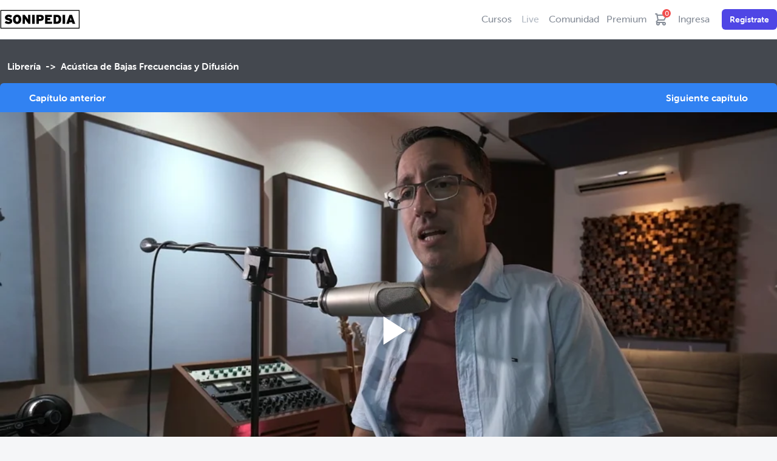

--- FILE ---
content_type: text/html; charset=utf-8
request_url: https://sonipedia.com/cursos/acustica-de-bajas-frecuencias-y-difusion/lecciones/584
body_size: 10023
content:
<!DOCTYPE html>
<html lang="es">
  <head>
  <meta name="viewport" content="width=device-width, initial-scale=1">
  <link rel="apple-touch-icon" sizes="180x180" href="/apple-touch-icon.png">
  <link rel="icon" type="image/png" sizes="32x32" href="/favicon-32x32.png">
  <link rel="icon" type="image/png" sizes="16x16" href="/favicon-16x16.png">
  <link rel="manifest" href="/site.webmanifest">

  <title>Acústica de Bajas Frecuencias y Difusión: Introducción a los Modos</title>
<meta name="description" content="En esta lección estudiamos las frecuencias graves, su impacto dentro de la reproducción del sonido de una sala e introducimos el fenómeno...">
<link rel="canonical" href="https://sonipedia.com/cursos/acustica-de-bajas-frecuencias-y-difusion/lecciones/584">
<meta property="og:title" content="Acústica de Bajas Frecuencias y Difusión: Introducción a los Modos Normales de Vibración">
<meta property="og:url" content="https://sonipedia.com/cursos/acustica-de-bajas-frecuencias-y-difusion/lecciones/584">
<meta property="og:image" content="https://d2ffzhg7z1gztw.cloudfront.net/store/course/54/cover/medium-ff43a7a2ca91b85f6bb3dec0f6aa6c32.jpg?X-Amz-Algorithm=AWS4-HMAC-SHA256&amp;X-Amz-Credential=AKIAJTONDHZ4CE64ONQA%2F20260119%2Fus-east-1%2Fs3%2Faws4_request&amp;X-Amz-Date=20260119T180342Z&amp;X-Amz-Expires=900&amp;X-Amz-SignedHeaders=host&amp;X-Amz-Signature=6eb471baf818e22b9dc53f9470a84434f5f3c3ab143d885141f855e8aa47d1ae">
<meta property="og:site_name" content="Sonipedia">
<meta property="og:locale" content="es">
<meta property="og:description" content="En esta lección estudiamos las frecuencias graves, su impacto dentro de la reproducción del sonido de una sala e introducimos el fenómeno...">
<meta property="og:type" content="website">
<meta name="twitter:title" content="Acústica de Bajas Frecuencias y Difusión: Introducción a los Modos Normales de Vibración">
<meta name="twitter:site" content="@sonipedia">
<meta name="twitter:image" content="https://d2ffzhg7z1gztw.cloudfront.net/store/course/54/cover/medium-ff43a7a2ca91b85f6bb3dec0f6aa6c32.jpg?X-Amz-Algorithm=AWS4-HMAC-SHA256&amp;X-Amz-Credential=AKIAJTONDHZ4CE64ONQA%2F20260119%2Fus-east-1%2Fs3%2Faws4_request&amp;X-Amz-Date=20260119T180342Z&amp;X-Amz-Expires=900&amp;X-Amz-SignedHeaders=host&amp;X-Amz-Signature=6eb471baf818e22b9dc53f9470a84434f5f3c3ab143d885141f855e8aa47d1ae">
<meta name="twitter:description" content="En esta lección estudiamos las frecuencias graves, su impacto dentro de la reproducción del sonido de una sala e introducimos el fenómeno...">
<meta name="twitter:creator" content="sonipedia">

  <meta name="csrf-param" content="authenticity_token" />
<meta name="csrf-token" content="2gipkwtkDeA7YckKY126j2TuWY8MjPp6VE8QBrpbd+XrMwKAKK69PQSIcKMY6iqW/EIg8hvscSRQxoRTnGMWSA==" />
  

      <script src="/packs/js/minimal_wysiwyg_froala-70d310a0b0fc4fb469c5.js" data-turbolinks-eval="false" defer="defer"></script>


  <link rel="stylesheet" href="/assets/tailwind-e2d0a175782b783ce5752415a6347a3576945021583f7b22dfe6f749320b6e48.css" media="all" data-turbo-track="reload" />
  <link rel="stylesheet" href="/assets/application-f89c7e1c6c78148bd4fe08df60389caf4c338b6f7a36e02eacc0f5795eff966b.css" media="all" data-turbo-track="reload" />
  <link rel="stylesheet" href="/packs/css/application-381c8b80.css" data-turbo-track="reload" media="screen" />
  <script src="/packs/js/application-aba630b820325c3f3724.js" data-turbo-track="reload"></script>

  <link rel="prefetch" href="https://sonipedia.com/cursos/acustica-de-bajas-frecuencias-y-difusion/lecciones/585" data-behavior="next-lesson-link">
  <link rel="prefetch" href="https://sonipedia.com/cursos/acustica-de-bajas-frecuencias-y-difusion/lecciones/583" data-behavior="prev-lesson-link">

  <script src="https://js.stripe.com/v3/" data-turbolinks-track="reload"></script>
  <meta name="stripe-key" content="pk_live_rgTGrdxc7CPPrh9yYganRlsN00R6yfrb3Z">

  <script src="https://cdn.jsdelivr.net/npm/video.js@8.10.0/dist/video.min.js"></script>
  <link href="https://cdn.jsdelivr.net/npm/video.js@8.10.0/themes@1/dist/fantasy/index.css" rel="stylesheet">
  
  <link rel="stylesheet" href="https://use.typekit.net/iqh4uez.css">
  <script src="https://unpkg.com/lucide@latest"></script>


    <script src="https://analytics.ahrefs.com/analytics.js" data-key="Csp+fA8kpNKuIbKNssKLyw" async></script>


    <!-- Facebook Pixel Code -->
<script>
  !function(f,b,e,v,n,t,s)
  {if(f.fbq)return;n=f.fbq=function(){n.callMethod?
    n.callMethod.apply(n,arguments):n.queue.push(arguments)};
    if(!f._fbq)f._fbq=n;n.push=n;n.loaded=!0;n.version='2.0';
    n.queue=[];t=b.createElement(e);t.async=!0;
    t.src=v;s=b.getElementsByTagName(e)[0];
    s.parentNode.insertBefore(t,s)}(window, document,'script',
    'https://connect.facebook.net/en_US/fbevents.js');
  fbq('init', '1059612447911773');
  fbq('track', 'PageView');
</script>
<noscript><img height="1" width="1" style="display:none"
               src="https://www.facebook.com/tr?id=1059612447911773&ev=PageView&noscript=1"
  /></noscript>
<!-- End Facebook Pixel Code -->
    <!-- Google Tag Manager -->
<script>(function(w,d,s,l,i){w[l]=w[l]||[];w[l].push({'gtm.start':
new Date().getTime(),event:'gtm.js'});var f=d.getElementsByTagName(s)[0],
j=d.createElement(s),dl=l!='dataLayer'?'&l='+l:'';j.async=true;j.src=
'https://www.googletagmanager.com/gtm.js?id='+i+dl;f.parentNode.insertBefore(j,f);
})(window,document,'script','dataLayer','GTM-W345J3R');</script>
<!-- End Google Tag Manager -->


<!-- Google Tag Manager (noscript) -->
<noscript><iframe src="https://www.googletagmanager.com/ns.html?id=GTM-W345J3R";
height="0" width="0" style="display:none;visibility:hidden"></iframe></noscript>
<!-- End Google Tag Manager (noscript) -->
    <script type="text/javascript">
(function(f,b){if(!b.__SV){var e,g,i,h;window.mixpanel=b;b._i=[];b.init=function(e,f,c){function g(a,d){var b=d.split(".");2==b.length&&(a=a[b[0]],d=b[1]);a[d]=function(){a.push([d].concat(Array.prototype.slice.call(arguments,0)))}}var a=b;"undefined"!==typeof c?a=b[c]=[]:c="mixpanel";a.people=a.people||[];a.toString=function(a){var d="mixpanel";"mixpanel"!==c&&(d+="."+c);a||(d+=" (stub)");return d};a.people.toString=function(){return a.toString(1)+".people (stub)"};i="disable time_event track track_pageview track_links track_forms track_with_groups add_group set_group remove_group register register_once alias unregister identify name_tag set_config reset opt_in_tracking opt_out_tracking has_opted_in_tracking has_opted_out_tracking clear_opt_in_out_tracking start_batch_senders people.set people.set_once people.unset people.increment people.append people.union people.track_charge people.clear_charges people.delete_user people.remove".split(" ");
for(h=0;h<i.length;h++)g(a,i[h]);var j="set set_once union unset remove delete".split(" ");a.get_group=function(){function b(c){d[c]=function(){call2_args=arguments;call2=[c].concat(Array.prototype.slice.call(call2_args,0));a.push([e,call2])}}for(var d={},e=["get_group"].concat(Array.prototype.slice.call(arguments,0)),c=0;c<j.length;c++)b(j[c]);return d};b._i.push([e,f,c])};b.__SV=1.2;e=f.createElement("script");e.type="text/javascript";e.async=!0;e.src="undefined"!==typeof MIXPANEL_CUSTOM_LIB_URL?
MIXPANEL_CUSTOM_LIB_URL:"file:"===f.location.protocol&&"//cdn.mxpnl.com/libs/mixpanel-2-latest.min.js".match(/^\/\//)?"https://cdn.mxpnl.com/libs/mixpanel-2-latest.min.js":"//cdn.mxpnl.com/libs/mixpanel-2-latest.min.js";g=f.getElementsByTagName("script")[0];g.parentNode.insertBefore(e,g)}})(document,window.mixpanel||[]);

// Enabling the debug mode flag is useful during implementation,
// but it's recommended you remove it for production
mixpanel.init('439e8296c230f18cfb9098018fe45935'); 
</script>
    
</head>
  <body class="bg-gray-100 antialiased font-base text-gray-700">
      <!-- Google Tag Manager (noscript) -->
<noscript><iframe src="https://www.googletagmanager.com/ns.html?id=GTM-W345J3R"
height="0" width="0" style="display:none;visibility:hidden"></iframe></noscript>
<!-- End Google Tag Manager (noscript) -->
    <nav class="bg-white border-b border-gray-300 relative z-10 w-full" 
      data-controller="frontend--slide-over-cart frontend--cart frontend--slideover-menu"
      data-use-click-outside-value="true"
      data-hamburger-menu-css-class="hidden"
      data-behavior="main-navbar"
      data-action="keyup@window->frontend--slide-over-cart#handleKeyUp click@window->frontend--slide-over-cart#handleWindowClick">
  <div class="max-w-screen-xl	mx-auto">
    <div class="flex justify-between h-16 w-full">
      <div class="flex w-full justify-between">
        <div class="flex-shrink-0 flex items-center pl-4 md:pl-0">
            <a alt="Logo de Sonipedia" href="/"><img class="block lg:block h-8 w-auto" alt="Sonipedia logo" src="/assets/logo-d51d4f4496420db5c46dba2c3b55e1cb03fe92f8f26fb4bed5f122f8e2008ab1.svg" /></a>
        </div>
        <div class="ml-2 mr-2 flex items-center md:hidden">

          <div class="relative mr-2 md:ml-3 md:flex-shrink-0 md:flex md:items-center cursor-pointer"
                data-action="click->frontend--slide-over-cart#togglePanel">
            <svg class="w-6 h-6 text-gray-600" fill="none" stroke="currentColor" viewBox="0 0 24 24" xmlns="http://www.w3.org/2000/svg"><path stroke-linecap="round" stroke-linejoin="round" stroke-width="2" d="M3 3h2l.4 2M7 13h10l4-8H5.4M7 13L5.4 5M7 13l-2.293 2.293c-.63.63-.184 1.707.707 1.707H17m0 0a2 2 0 100 4 2 2 0 000-4zm-8 2a2 2 0 11-4 0 2 2 0 014 0z"></path></svg>
            <div class="cart__item-count" data-behavior="main-navbar-cart-item-count">0</div>
          </div>
          <button 
              class="inline-flex ml-1 items-center justify-center p-2 rounded-md text-gray-400 hover:text-gray-500 hover:bg-gray-100 focus:outline-none focus:bg-gray-100 focus:text-gray-500 transition duration-150 ease-in-out"
              data-action="click->frontend--slideover-menu#open" 
              aria-label="Main menu" 
              aria-expanded="false">
            <svg class="block h-6 w-6 text-gray-800" xmlns="http://www.w3.org/2000/svg" fill="none" viewBox="0 0 24 24" stroke="currentColor">
              <path stroke-linecap="round" stroke-linejoin="round" stroke-width="2" d="M4 6h16M4 12h16M4 18h16" />
            </svg>
            <svg class="hidden h-6 w-6" xmlns="http://www.w3.org/2000/svg" fill="none" viewBox="0 0 24 24" stroke="currentColor">
              <path stroke-linecap="round" stroke-linejoin="round" stroke-width="2" d="M6 18L18 6M6 6l12 12" />
            </svg>
          </button>
        </div>
      </div>
      <div class="flex items-center">
        <div class="hidden md:ml-6 md:flex">
          <a class="ml-2 inline-flex items-center px-1 border-b-2 border-transparent text-md font-medium leading-5 text-gray-600 hover:text-gray-700 focus:outline-none focus:text-gray-700 focus:border-gray-300 transition duration-150 ease-in-out" href="/cursos">Cursos</a>
  <a class="ml-2 inline-flex items-center px-1 border-b-2 border-transparent text-md font-medium leading-5 text-gray-500 hover:text-gray-700 focus:outline-none focus:text-gray-700 focus:border-gray-300 transition duration-150 ease-in-out" href="/live">
    <div class="relative">
      <span>Live</span>
      <div class="absolute h-2 w-2 rounded-full bg-secondary navbar__live-ball"></div>
    </div>
  </a>

<a class="ml-2 inline-flex items-center px-1 border-b-2 border-transparent text-md font-medium leading-5 text-gray-600 hover:text-gray-700 focus:outline-none focus:text-gray-700 focus:border-gray-300 transition duration-150 ease-in-out" href="/comunidad">Comunidad</a>
<a class="ml-1 inline-flex items-center px-1 border-b-2 border-transparent text-md font-medium leading-5 text-gray-600 hover:text-gray-700 focus:outline-none focus:text-gray-700 focus:border-gray-300 transition duration-150 ease-in-out" href="/premium">Premium</a>

<div class="relative md:ml-2 md:flex-shrink-0 md:flex md:items-center cursor-pointer"
     data-action="click->frontend--slide-over-cart#togglePanel">
  <svg class="w-6 h-6 text-gray-600" fill="none" stroke="currentColor" viewBox="0 0 24 24" xmlns="http://www.w3.org/2000/svg"><path stroke-linecap="round" stroke-linejoin="round" stroke-width="2" d="M3 3h2l.4 2M7 13h10l4-8H5.4M7 13L5.4 5M7 13l-2.293 2.293c-.63.63-.184 1.707.707 1.707H17m0 0a2 2 0 100 4 2 2 0 000-4zm-8 2a2 2 0 11-4 0 2 2 0 014 0z"></path></svg>
  <div class="cart__item-count" data-behavior="main-navbar-cart-item-count">0</div>
</div>

<a class="ml-3 inline-flex items-center px-1 border-b-2 border-transparent text-md font-medium leading-5 text-gray-600 hover:text-gray-700 focus:outline-none focus:text-gray-700 focus:border-gray-300 transition duration-150 ease-in-out" href="/u/ingresa">Ingresa</a>
<a class="inline-flex items-center px-3 py-1.5 ml-4 border border-transparent text-sm font-bold leading-5 rounded-md text-lg text-white bg-indigo-600 hover:bg-indigo-500 focus:outline-none focus:border-indigo-700 focus:shadow-outline-indigo active:bg-indigo-700 transition ease-in-out duration-150" href="/u/registrate">Registrate</a>
      </div>
    </div>
  </div>
  <nav class="mobile-menu" data-frontend--slideover-menu-target="menu">
  <div class="mobile-menu__header">
    <p>Bienvenido a Sonipedia!</p>
    <i class="far fa-times cursor-pointer" data-action="click->frontend--slideover-menu#close"></i>
  </div>
    <ul class="mobile-menu__list">
      <li class="mobile-menu__item">
        <a href="/cursos">Cursos</a>
      </li>
      <li class="mobile-menu__item">
        <a href="/live">Sonipedia Live</a>
      </li>
      <li class="mobile-menu__item">
        <a href="/premium">Premium</a>
      </li>
      <li class="mobile-menu__item">
        <a href="/comunidad">Comunidad</a>
      </li>
      <li class="mobile-menu__item">
        <a href="/podcast">Momentos Sonipedia</a>
      </li> 
      <div class="mt-4">
        <li class="mobile-menu__item">
          <a href="/u/registrate">
            <div class="flex items-center justify-center px-4 py-2 bg-primary-500 text-white">
              <p>Crea una cuenta</p>
            </div>
</a>        </li>
        <li class="mobile-menu__item">
          <a href="/u/ingresa">
            <div class="flex items-center justify-center px-4 py-2 border-2 border-gray-700 text-gray-700 hover:text-gray-900 hover:border-gray-900">
              <p>Inicia sesión</p>
            </div>
</a>        </li>
      </div>
    </ul>
  <div class="mobile-menu__sign-out">
  </div>
</nav>
<div class="mobile-menu__overlay hidden" data-frontend--slideover-menu-target="overlay"></div>
  <div class="fixed inset-0 overflow-hidden z-30 hidden"
      data-behavior="cart-panel"
      data-frontend--slide-over-cart-target="panelContainer">
  <div class="absolute inset-0 overflow-hidden">
    <div class="absolute inset-0 bg-gray-800 bg-opacity-75 transition-opacity"
          data-frontend--slide-over-cart-target="overlay"
          data-transition-enter="transition ease-in-out duration-100"
          data-transition-enter-start="transform opacity-0"
          data-transition-enter-end="transform opacity-100"
          data-transition-leave="transition ease-in-out duration-100"
          data-transition-leave-start="transform opacity-100"
          data-transition-leave-end="transform opacity-0"></div>

    <section class="absolute inset-y-0 right-0 pl-10 max-w-full flex">
      <div class="w-screen max-w-md"
            data-frontend--slide-over-cart-target="panel"
            data-transition-enter="transform transition ease-in-out duration-200 sm:duration-400"
            data-transition-enter-start="translate-x-full"
            data-transition-enter-end="translate-x-0"
            data-transition-leave="transform transition ease-in-out duration-400 sm:duration-400"
            data-transition-leave-start="translate-x-0"
            data-transition-leve-end="translate-x-full">
        <div class="h-full flex flex-col space-y-6 py-4 bg-white shadow-xl overflow-y-scroll">
          <header class="px-4 sm:px-6">
            <div class="flex items-start pb-3 border-b border-gray-200 justify-between space-x-3">
              <h2 class="text-lg leading-7 font-bold text-gray-900">
                Mi carrito de compras
              </h2>
              <div class="h-7 flex items-center">
                <button aria-label="Close panel"
                        data-action="click->frontend--slide-over-cart#closePanel" 
                        class="text-gray-400 hover:text-gray-500 transition ease-in-out duration-150">
                  <svg class="h-6 w-6" xmlns="http://www.w3.org/2000/svg" fill="none" viewBox="0 0 24 24" stroke="currentColor">
                    <path stroke-linecap="round" stroke-linejoin="round" stroke-width="2" d="M6 18L18 6M6 6l12 12" />
                  </svg>
                </button>
              </div>
            </div>
          </header>
          <div class="relative flex-1 px-4 sm:px-6 overflow-x-hidden">
              <div class="px-10 mt-4 h-48">
                <img class="h-full" src="/assets/empty_cart-20b96d93140c46a64856edda131dedb6d2251006d2dadc5d67f8d49cd758c191.png" />
              </div>
              <div class="w-3/4 mx-auto mt-3">
                <p class="text-gray-800 text-center text-lg font-bold">Tu carrito está vacío</p>
                <p class="text-gray-600 text-center text-md">Explora nuestra librería de cursos para elegir el que más te guste</p>
                <a class="rounded-lg mt-3 inline-flex items-center justify-center w-full py-3 border border-transparent text-base font-medium shadow-sm text-white bg-primary-500 focus:outline-none focus:ring-2 focus:ring-offset-2" href="/cursos">Explora nuestros cursos</a>
              </div>
          </div>
        </div>
      </div>
    </section>
  </div>
</div>

<script type="text/javascript">
  var checkoutButton = document.querySelector("[data-behavior='checkout-button']");
  if(checkoutButton != null){
    checkoutButton.addEventListener("click", function(e){
      fbq('track', 'InitiateCheckout', {
        content_ids: "[]",
        content_type: 'product',
        currency: 'usd',
        num_items: "0",
        value: "0.0",
      })
    })
  }
</script>

</nav>

<script>
  window.addEventListener("turbo:load", () => {
    let navbar = document.querySelector("[data-behavior='main-navbar']");
    let navbarHeight = navbar.getBoundingClientRect().height;

    // Check if scroll position is greater than navbar height if it is then add a sticky class to the navbar
    // else remove the class
    window.addEventListener("scroll", function() {
      let scrollPos = window.scrollY;

      if (scrollPos > navbarHeight - 8) {
        navbar.classList.add("sticky");
      } else {
        navbar.classList.remove("sticky");
      }
    });
  })
</script>
    
    
    <div class="fixed inset-0 z-20 px-4 py-6 pointer-events-none sm:p-6 sm:items-start sm:justify-end">
  <div id="notifications" class="flex flex-col items-end justify-center">
  </div>
</div>
    









<div  class="relative bg-gray-800 h-auto w-100 pt-8"
      data-controller="frontend--course-player frontend--circle-progress"
      data-course-player-autoplay=""
      data-course-player-user-id=""
      data-course-player-username=""
      data-course-player-course-id="54"
      data-course-player-lesson-id="584"
      data-course-player-lesson-name="Introducción a los Modos Normales de Vibración"
      data-course-player-course-name="Acústica de Bajas Frecuencias y Difusión"
      data-course-player-course-cover-url="https://d2ffzhg7z1gztw.cloudfront.net/store/course/54/cover/medium-ff43a7a2ca91b85f6bb3dec0f6aa6c32.jpg?X-Amz-Algorithm=AWS4-HMAC-SHA256&amp;X-Amz-Credential=AKIAJTONDHZ4CE64ONQA%2F20260119%2Fus-east-1%2Fs3%2Faws4_request&amp;X-Amz-Date=20260119T180342Z&amp;X-Amz-Expires=900&amp;X-Amz-SignedHeaders=host&amp;X-Amz-Signature=6eb471baf818e22b9dc53f9470a84434f5f3c3ab143d885141f855e8aa47d1ae"
      data-course-player-lesson-completion-url="https://sonipedia.com/cursos/acustica-de-bajas-frecuencias-y-difusion/lecciones/584/completions"
      data-circle-progress-progress="0">
  <div class="max-w-screen-xl mx-auto relative">
    <ol class="breadcrumb text-white font-bold text-md pl-3 flex mb-3">
      <li><a href="/cursos">Librería</a></li>-><li><a href="/cursos/acustica-de-bajas-frecuencias-y-difusion">Acústica de Bajas Frecuencias y Difusión</a></li>
    </ol>
      <div  class="w-full py-3 px-12 rounded-tr-md rounded-tl-md mt-4" 
      style="background-color: #3182F2">
  <div class="flex justify-between">
      <ul class="w-full flex justify-between items-center">
          <a class="text-white font-bold text-underline" href="/cursos/acustica-de-bajas-frecuencias-y-difusion/lecciones/583">Capítulo anterior</a>
          <a class="text-white font-bold text-underline" href="/cursos/acustica-de-bajas-frecuencias-y-difusion/lecciones/590">Siguiente capítulo</a>
      </ul>

  </div>
</div>
        <div>
    <video poster="https://i.vimeocdn.com/video/1543006366-6cc1907f3b5d666b1f80a2dfe8893f9a11d76c8e2073c9f4c8bcb2fe865070d0-d_960x540?r=pad" class="video-js vjs-theme-fantasy" data-frontend--course-player-target="player" data-action="timeupdate-&gt;frontend--circle-progress#setProgress">
      <source src="https://player.vimeo.com/progressive_redirect/playback/768568704/rendition/1080p/file.mp4?loc=external&amp;oauth2_token_id=1439861610&amp;signature=459c9f793a440ea39a0d604633805c452541d7f05b6b2e801be158bf7252713a" type="video/mp4" />
      <p class="vjs-no-js">
        To view this video please enable JavaScript, and consider upgrading to a web browser that
        <a href="https://videojs.com/html5-video-support/" target="_blank">supports HTML5 video</a>
      </p>
</video></div>
  </div>
</div>

<div 
  class="relative bg-white max-w-screen-xl mx-auto rounded-lg shadow-md px-4 sm:px-10 pb-16 py-6 mb-12" 
  data-controller="frontend--completions"
  data-frontend--completions-url-value="https://sonipedia.com/cursos/acustica-de-bajas-frecuencias-y-difusion/lecciones/584/completions" 
  data-frontend--completions-lesson-id-value="584">
  <div class="grid grid-cols-12">
    <div class="col-span-12 sm:col-span-7">
      <div class="lesson__content">
        <div class="flex flex-col items-start justify-between pb-4">
          <h1 class="text-2xl font-bold text-gray-800">Introducción a los Modos Normales de Vibración</h1>
          <div class="flex items-center mt-1">
            <div class="flex items-center px-2 py-1 bg-green-200 rounded-full ml-2 cursor-pointer" data-action="click->frontend--completions#create">
              <i class="fas fa-check text-green-600 mr-1" data-frontend--completions-target="checkIcon"></i>
              <i class="fa-duotone fa-spinner-third fa-spin text-green-600 mr-1 hidden" data-frontend--completions-target="loadingIndicator"></i>           
              <p class="text-xs md:text-sm font-bold text-green-700" data-frontend--completions-target="buttonText">
                  Marcar como completada
              </p>
            </div>
          </div>
        </div>
        <div class="text-gray-600 text-lg">
          <p><p>En esta lección estudiamos las frecuencias graves, su impacto dentro de la reproducción del sonido de una sala e introducimos el fenómeno de los modos normales de vibración.</p><p><br></p><p>Los modos normales son el fenómeno de resonancia que existe en una sala debido a las reflexiones del sonido en baja frecuencia, debajo de 500 Hz.</p></p>
        </div>
      </div>

        

    </div>
    
    <div class="col-span-12 sm:col-span-5 px-0 sm:px-4 py-4">
      <div class="w-full mt-5 border border-gray-300 px-6 py-4 rounded-lg">
  <h3 class="text-xl font-bold text-gray-800">Instructor</h3>
  <div class="flex items-center justify-between mt-4">
    <div class="flex flex-col justify-center">
      <h4 class="text-md font-bold text-gray-700"><a href="/perfil/jorge">Jorge Rozas</a></h4>
      <p class="text-gray-600 leading-7">Músico de corazón e Ingeniero en Sonido de profesión y un apasionado por explicar el por qué de las cosas. 

Con más de diez años de experiencia en educación en internet, soy tutor en Sonipedia.

Si no estoy respondiendo dudas, creando cursos o contenido, me encuentro tocando guitarra, componiendo o produciendo artistas.
</p>
    </div>
    <img class="ml-3 inline-block h-10 w-10 rounded-full" src="https://d2ffzhg7z1gztw.cloudfront.net/store/profile/3/avatar/thumb-05e19d18fd161d613dfe8649f141aee0.jpg" />
  </div>
</div>
      <ul class="course__syllabus border border-gray-200 rounded-lg px-4 py-2 mt-4">
    <li class="text-md text-gray-700 mb-2">
      <ul class="leading-8">
        <div
          class="flex justify-between items-center"
          data-action="click->accordion#toggleCollapse"
        >
          <span class="font-bold text-gray-900">
            1.- Introducción al Curso
          </span>
        </div>

        <div>
            <li
              id="lesson_583"
              class="text-md text-gray-500 flex justify-between mb-1"
            >
              <div class="flex items-center mr-3">

                  <div class="w-6"></div>
                  <a class="leading-5" href="/cursos/acustica-de-bajas-frecuencias-y-difusion/lecciones/583">Introducción al Curso</a>
              </div>

              <div class="w-24 flex items-center justify-end">
                <i class="far fa-clock text-gray-500 text-sm mr-2"></i>

                <span class="text-sm text-gray-500">
                  0:33
                </span>
              </div>
            </li>
        </div>
      </ul>
    </li>
    <li class="text-md text-gray-700 mb-2">
      <ul class="leading-8">
        <div
          class="flex justify-between items-center"
          data-action="click->accordion#toggleCollapse"
        >
          <span class="font-bold text-gray-900">
            2.- Modos Normales de Vibración
          </span>
        </div>

        <div>
            <li
              id="lesson_584"
              class="text-md text-gray-500 flex justify-between mb-1"
            >
              <div class="flex items-center mr-3">

                  <div class="w-6"></div>
                  <a class="leading-5" href="/cursos/acustica-de-bajas-frecuencias-y-difusion/lecciones/584">Introducción a los Modos Normales de Vibración</a>
              </div>

              <div class="w-24 flex items-center justify-end">
                <i class="far fa-clock text-gray-500 text-sm mr-2"></i>

                <span class="text-sm text-gray-500">
                  8:32
                </span>
              </div>
            </li>
            <li
              id="lesson_585"
              class="text-md text-gray-500 flex justify-between mb-1"
            >
              <div class="flex items-center mr-3">

                  <div class="w-6"></div>
                  <a class="leading-5" href="/cursos/acustica-de-bajas-frecuencias-y-difusion/lecciones/585">Cálculo Modos Normales</a>
              </div>

              <div class="w-24 flex items-center justify-end">
                <i class="far fa-clock text-gray-500 text-sm mr-2"></i>

                <span class="text-sm text-gray-500">
                  5:32
                </span>
              </div>
            </li>
            <li
              id="lesson_586"
              class="text-md text-gray-500 flex justify-between mb-1"
            >
              <div class="flex items-center mr-3">

                  <div class="w-6"></div>
                  <a class="leading-5" href="/cursos/acustica-de-bajas-frecuencias-y-difusion/lecciones/586">Decaimiento Modos Normales</a>
              </div>

              <div class="w-24 flex items-center justify-end">
                <i class="far fa-clock text-gray-500 text-sm mr-2"></i>

                <span class="text-sm text-gray-500">
                  2:00
                </span>
              </div>
            </li>
            <li
              id="lesson_587"
              class="text-md text-gray-500 flex justify-between mb-1"
            >
              <div class="flex items-center mr-3">

                  <div class="w-6"></div>
                  <a class="leading-5" href="/cursos/acustica-de-bajas-frecuencias-y-difusion/lecciones/587">Proporciones óptimas para una sala</a>
              </div>

              <div class="w-24 flex items-center justify-end">
                <i class="far fa-clock text-gray-500 text-sm mr-2"></i>

                <span class="text-sm text-gray-500">
                  4:55
                </span>
              </div>
            </li>
            <li
              id="lesson_588"
              class="text-md text-gray-500 flex justify-between mb-1"
            >
              <div class="flex items-center mr-3">

                  <div class="w-6"></div>
                  <a class="leading-5" href="/cursos/acustica-de-bajas-frecuencias-y-difusion/lecciones/588">Calculadora de Modos Normales I</a>
              </div>

              <div class="w-24 flex items-center justify-end">
                <i class="far fa-clock text-gray-500 text-sm mr-2"></i>

                <span class="text-sm text-gray-500">
                  7:29
                </span>
              </div>
            </li>
            <li
              id="lesson_589"
              class="text-md text-gray-500 flex justify-between mb-1"
            >
              <div class="flex items-center mr-3">

                  <div class="w-6"></div>
                  <a class="leading-5" href="/cursos/acustica-de-bajas-frecuencias-y-difusion/lecciones/589">Calculadora de Modos Normales II</a>
              </div>

              <div class="w-24 flex items-center justify-end">
                <i class="far fa-clock text-gray-500 text-sm mr-2"></i>

                <span class="text-sm text-gray-500">
                  5:28
                </span>
              </div>
            </li>
        </div>
      </ul>
    </li>
    <li class="text-md text-gray-700 mb-2">
      <ul class="leading-8">
        <div
          class="flex justify-between items-center"
          data-action="click->accordion#toggleCollapse"
        >
          <span class="font-bold text-gray-900">
            3.- Absorción Selectiva y Resonadores
          </span>
        </div>

        <div>
            <li
              id="lesson_590"
              class="text-md text-gray-500 flex justify-between mb-1"
            >
              <div class="flex items-center mr-3">

                  <div class="w-6"></div>
                  <a class="leading-5" href="/cursos/acustica-de-bajas-frecuencias-y-difusion/lecciones/590">Absorción selectiva en frecuencia</a>
              </div>

              <div class="w-24 flex items-center justify-end">
                <i class="far fa-clock text-gray-500 text-sm mr-2"></i>

                <span class="text-sm text-gray-500">
                  8:52
                </span>
              </div>
            </li>
            <li
              id="lesson_591"
              class="text-md text-gray-500 flex justify-between mb-1"
            >
              <div class="flex items-center mr-3">

                  <div class="w-6"></div>
                  <a class="leading-5" href="/cursos/acustica-de-bajas-frecuencias-y-difusion/lecciones/591">Resonador de Membrana</a>
              </div>

              <div class="w-24 flex items-center justify-end">
                <i class="far fa-clock text-gray-500 text-sm mr-2"></i>

                <span class="text-sm text-gray-500">
                  4:55
                </span>
              </div>
            </li>
            <li
              id="lesson_592"
              class="text-md text-gray-500 flex justify-between mb-1"
            >
              <div class="flex items-center mr-3">

                  <div class="w-6"></div>
                  <a class="leading-5" href="/cursos/acustica-de-bajas-frecuencias-y-difusion/lecciones/592">Resonador de Helmholtz acoplado</a>
              </div>

              <div class="w-24 flex items-center justify-end">
                <i class="far fa-clock text-gray-500 text-sm mr-2"></i>

                <span class="text-sm text-gray-500">
                  6:05
                </span>
              </div>
            </li>
            <li
              id="lesson_593"
              class="text-md text-gray-500 flex justify-between mb-1"
            >
              <div class="flex items-center mr-3">

                  <div class="w-6"></div>
                  <a class="leading-5" href="/cursos/acustica-de-bajas-frecuencias-y-difusion/lecciones/593">Cálculo Resonador de Helmholtz</a>
              </div>

              <div class="w-24 flex items-center justify-end">
                <i class="far fa-clock text-gray-500 text-sm mr-2"></i>

                <span class="text-sm text-gray-500">
                  10:20
                </span>
              </div>
            </li>
        </div>
      </ul>
    </li>
    <li class="text-md text-gray-700 mb-2">
      <ul class="leading-8">
        <div
          class="flex justify-between items-center"
          data-action="click->accordion#toggleCollapse"
        >
          <span class="font-bold text-gray-900">
            4.- Difusión del Sonido
          </span>
        </div>

        <div>
            <li
              id="lesson_594"
              class="text-md text-gray-500 flex justify-between mb-1"
            >
              <div class="flex items-center mr-3">

                  <div class="w-6"></div>
                  <a class="leading-5" href="/cursos/acustica-de-bajas-frecuencias-y-difusion/lecciones/594">Introducción a la Difusión sonora</a>
              </div>

              <div class="w-24 flex items-center justify-end">
                <i class="far fa-clock text-gray-500 text-sm mr-2"></i>

                <span class="text-sm text-gray-500">
                  6:56
                </span>
              </div>
            </li>
            <li
              id="lesson_595"
              class="text-md text-gray-500 flex justify-between mb-1"
            >
              <div class="flex items-center mr-3">

                  <div class="w-6"></div>
                  <a class="leading-5" href="/cursos/acustica-de-bajas-frecuencias-y-difusion/lecciones/595">Tipos de Difusores acústicos</a>
              </div>

              <div class="w-24 flex items-center justify-end">
                <i class="far fa-clock text-gray-500 text-sm mr-2"></i>

                <span class="text-sm text-gray-500">
                  6:21
                </span>
              </div>
            </li>
            <li
              id="lesson_596"
              class="text-md text-gray-500 flex justify-between mb-1"
            >
              <div class="flex items-center mr-3">

                  <div class="w-6"></div>
                  <a class="leading-5" href="/cursos/acustica-de-bajas-frecuencias-y-difusion/lecciones/596">Diseño difusor QRD I</a>
              </div>

              <div class="w-24 flex items-center justify-end">
                <i class="far fa-clock text-gray-500 text-sm mr-2"></i>

                <span class="text-sm text-gray-500">
                  7:26
                </span>
              </div>
            </li>
            <li
              id="lesson_597"
              class="text-md text-gray-500 flex justify-between mb-1"
            >
              <div class="flex items-center mr-3">

                  <div class="w-6"></div>
                  <a class="leading-5" href="/cursos/acustica-de-bajas-frecuencias-y-difusion/lecciones/597">Diseño Difusor QRD II</a>
              </div>

              <div class="w-24 flex items-center justify-end">
                <i class="far fa-clock text-gray-500 text-sm mr-2"></i>

                <span class="text-sm text-gray-500">
                  7:16
                </span>
              </div>
            </li>
            <li
              id="lesson_598"
              class="text-md text-gray-500 flex justify-between mb-1"
            >
              <div class="flex items-center mr-3">

                  <div class="w-6"></div>
                  <a class="leading-5" href="/cursos/acustica-de-bajas-frecuencias-y-difusion/lecciones/598">Construcción Difusor QRD </a>
              </div>

              <div class="w-24 flex items-center justify-end">
                <i class="far fa-clock text-gray-500 text-sm mr-2"></i>

                <span class="text-sm text-gray-500">
                  3:15
                </span>
              </div>
            </li>
            <li
              id="lesson_599"
              class="text-md text-gray-500 flex justify-between mb-1"
            >
              <div class="flex items-center mr-3">

                  <div class="w-6"></div>
                  <a class="leading-5" href="/cursos/acustica-de-bajas-frecuencias-y-difusion/lecciones/599">Difusor QRD Bi-dimensional</a>
              </div>

              <div class="w-24 flex items-center justify-end">
                <i class="far fa-clock text-gray-500 text-sm mr-2"></i>

                <span class="text-sm text-gray-500">
                  6:10
                </span>
              </div>
            </li>
            <li
              id="lesson_600"
              class="text-md text-gray-500 flex justify-between mb-1"
            >
              <div class="flex items-center mr-3">

                  <div class="w-6"></div>
                  <a class="leading-5" href="/cursos/acustica-de-bajas-frecuencias-y-difusion/lecciones/600">Herramienta calculadora de Difusores</a>
              </div>

              <div class="w-24 flex items-center justify-end">
                <i class="far fa-clock text-gray-500 text-sm mr-2"></i>

                <span class="text-sm text-gray-500">
                  9:02
                </span>
              </div>
            </li>
        </div>
      </ul>
    </li>
    <li class="text-md text-gray-700 mb-2">
      <ul class="leading-8">
        <div
          class="flex justify-between items-center"
          data-action="click->accordion#toggleCollapse"
        >
          <span class="font-bold text-gray-900">
            5.- Ejemplos de Tratamiento
          </span>
        </div>

        <div>
            <li
              id="lesson_601"
              class="text-md text-gray-500 flex justify-between mb-1"
            >
              <div class="flex items-center mr-3">

                  <div class="w-6"></div>
                  <a class="leading-5" href="/cursos/acustica-de-bajas-frecuencias-y-difusion/lecciones/601">Tratamiento de sala I</a>
              </div>

              <div class="w-24 flex items-center justify-end">
                <i class="far fa-clock text-gray-500 text-sm mr-2"></i>

                <span class="text-sm text-gray-500">
                  5:02
                </span>
              </div>
            </li>
            <li
              id="lesson_602"
              class="text-md text-gray-500 flex justify-between mb-1"
            >
              <div class="flex items-center mr-3">

                  <div class="w-6"></div>
                  <a class="leading-5" href="/cursos/acustica-de-bajas-frecuencias-y-difusion/lecciones/602">Tratamiento de sala II</a>
              </div>

              <div class="w-24 flex items-center justify-end">
                <i class="far fa-clock text-gray-500 text-sm mr-2"></i>

                <span class="text-sm text-gray-500">
                  6:54
                </span>
              </div>
            </li>
            <li
              id="lesson_603"
              class="text-md text-gray-500 flex justify-between mb-1"
            >
              <div class="flex items-center mr-3">

                  <div class="w-6"></div>
                  <a class="leading-5" href="/cursos/acustica-de-bajas-frecuencias-y-difusion/lecciones/603">Despedida de curso</a>
              </div>

              <div class="w-24 flex items-center justify-end">
                <i class="far fa-clock text-gray-500 text-sm mr-2"></i>

                <span class="text-sm text-gray-500">
                  2:16
                </span>
              </div>
            </li>
        </div>
      </ul>
    </li>
</ul>

    </div>
  </div>
</div>
    <footer class="bg-white border-t border-gray-200">
  <div class="max-w-screen-xl mx-auto py-12 px-4 sm:px-6 lg:py-16 lg:px-8">
    <div class="lg:grid lg:grid-cols-3 lg:gap-8">
      <div class="space-y-6 lg:col-span-1">
          <a href="/"><img class="h-10" alt="Sonipedia logo" src="/assets/logo-d51d4f4496420db5c46dba2c3b55e1cb03fe92f8f26fb4bed5f122f8e2008ab1.svg" /></a>
        <p class="text-gray-700 text-base leading-6">
          Transformamos tu jornada musical para elevar el nivel de tus producciones musicales hacia resultados profesionales.
        </p>
        <div class="flex space-x-6">
          <a href="https://facebook.com/SonipediaWeb" class="text-gray-800 hover:text-gray-700" rel="nofollow" target="_blank">
            <span class="sr-only">Facebook</span>
            <svg class="h-6 w-6" aria-hidden="true" fill="currentColor" viewBox="0 0 24 24">
              <path fill-rule="evenodd" d="M22 12c0-5.523-4.477-10-10-10S2 6.477 2 12c0 4.991 3.657 9.128 8.438 9.878v-6.987h-2.54V12h2.54V9.797c0-2.506 1.492-3.89 3.777-3.89 1.094 0 2.238.195 2.238.195v2.46h-1.26c-1.243 0-1.63.771-1.63 1.562V12h2.773l-.443 2.89h-2.33v6.988C18.343 21.128 22 16.991 22 12z" clip-rule="evenodd" />
            </svg>
          </a>
          <a href="https://instagram.com/sonipediaweb" class="text-gray-800 hover:text-gray-700" rel="nofollow" target="_blank">
            <span class="sr-only">Instagram</span>
            <svg class="h-6 w-6" aria-hidden="true" fill="currentColor" viewBox="0 0 24 24">
              <path fill-rule="evenodd" d="M12.315 2c2.43 0 2.784.013 3.808.06 1.064.049 1.791.218 2.427.465a4.902 4.902 0 011.772 1.153 4.902 4.902 0 011.153 1.772c.247.636.416 1.363.465 2.427.048 1.067.06 1.407.06 4.123v.08c0 2.643-.012 2.987-.06 4.043-.049 1.064-.218 1.791-.465 2.427a4.902 4.902 0 01-1.153 1.772 4.902 4.902 0 01-1.772 1.153c-.636.247-1.363.416-2.427.465-1.067.048-1.407.06-4.123.06h-.08c-2.643 0-2.987-.012-4.043-.06-1.064-.049-1.791-.218-2.427-.465a4.902 4.902 0 01-1.772-1.153 4.902 4.902 0 01-1.153-1.772c-.247-.636-.416-1.363-.465-2.427-.047-1.024-.06-1.379-.06-3.808v-.63c0-2.43.013-2.784.06-3.808.049-1.064.218-1.791.465-2.427a4.902 4.902 0 011.153-1.772A4.902 4.902 0 015.45 2.525c.636-.247 1.363-.416 2.427-.465C8.901 2.013 9.256 2 11.685 2h.63zm-.081 1.802h-.468c-2.456 0-2.784.011-3.807.058-.975.045-1.504.207-1.857.344-.467.182-.8.398-1.15.748-.35.35-.566.683-.748 1.15-.137.353-.3.882-.344 1.857-.047 1.023-.058 1.351-.058 3.807v.468c0 2.456.011 2.784.058 3.807.045.975.207 1.504.344 1.857.182.466.399.8.748 1.15.35.35.683.566 1.15.748.353.137.882.3 1.857.344 1.054.048 1.37.058 4.041.058h.08c2.597 0 2.917-.01 3.96-.058.976-.045 1.505-.207 1.858-.344.466-.182.8-.398 1.15-.748.35-.35.566-.683.748-1.15.137-.353.3-.882.344-1.857.048-1.055.058-1.37.058-4.041v-.08c0-2.597-.01-2.917-.058-3.96-.045-.976-.207-1.505-.344-1.858a3.097 3.097 0 00-.748-1.15 3.098 3.098 0 00-1.15-.748c-.353-.137-.882-.3-1.857-.344-1.023-.047-1.351-.058-3.807-.058zM12 6.865a5.135 5.135 0 110 10.27 5.135 5.135 0 010-10.27zm0 1.802a3.333 3.333 0 100 6.666 3.333 3.333 0 000-6.666zm5.338-3.205a1.2 1.2 0 110 2.4 1.2 1.2 0 010-2.4z" clip-rule="evenodd" />
            </svg>
          </a>
          <a href="https://twitter.com/sonipedia" class="text-gray-800 hover:text-gray-700" rel="nofollow" target="_blank">
            <span class="sr-only">Twitter</span>
            <svg class="h-6 w-6" aria-hidden="true" fill="currentColor" viewBox="0 0 24 24">
              <path d="M8.29 20.251c7.547 0 11.675-6.253 11.675-11.675 0-.178 0-.355-.012-.53A8.348 8.348 0 0022 5.92a8.19 8.19 0 01-2.357.646 4.118 4.118 0 001.804-2.27 8.224 8.224 0 01-2.605.996 4.107 4.107 0 00-6.993 3.743 11.65 11.65 0 01-8.457-4.287 4.106 4.106 0 001.27 5.477A4.072 4.072 0 012.8 9.713v.052a4.105 4.105 0 003.292 4.022 4.095 4.095 0 01-1.853.07 4.108 4.108 0 003.834 2.85A8.233 8.233 0 012 18.407a11.616 11.616 0 006.29 1.84" />
            </svg>
          </a>
        </div>
      </div>

      <div class="mt-12 grid grid-cols-2 gap-8 xl:mt-0 lg:col-span-2">
        <div class="md:grid md:grid-cols-2 md:gap-8">
          <div>
            <h4 class="text-sm leading-5 font-black text-gray-900 tracking-wider uppercase">
              Aprende
            </h4>
            <ul class="mt-4 space-y-4">
              <li>
                <a class="text-base leading-6 text-gray-600 hover:text-gray-500" href="/cursos">Cursos</a>
              </li>
              <li>
                <a class="text-base leading-6 text-gray-600 hover:text-gray-500" href="/premium">Hazte premium</a>
              </li>
              <li>
                <a class="text-base leading-6 text-gray-600 hover:text-gray-500" href="/live">Sonipedia Live</a>
              </li>
              <li>
                <a class="text-base leading-6 text-gray-600 hover:text-white" href="/libros">Libros</a>
              </li>
            </ul>
          </div>

          <div class="mt-12 md:mt-0">
            <h4 class="text-sm leading-5 font-black text-gray-900 tracking-wider uppercase">
              Comunidad
            </h4>
            <ul class="mt-4 space-y-4">
              <li>
                <a class="text-base leading-6 text-gray-600 hover:text-gray-500" href="/comunidad">Foro</a>
              </li>
              <li>
                <a class="text-base leading-6 text-gray-600 hover:text-gray-500" href="/blog">Blog</a>
              </li>
              <li>
                <a class="text-base leading-6 text-gray-600 hover:text-gray-500" href="/podcast">Podcast</a>
              </li>
            </ul>
          </div>
        </div>

        <div class="md:grid md:grid-cols-2 md:gap-8">
          <div>
            <h4 class="text-sm leading-5 font-black text-gray-900 tracking-wider uppercase">
              Sobre nosotros
            </h4>
            <ul class="mt-4 space-y-4">
              <li>
                <a class="text-base leading-6 text-gray-600 hover:text-gray-500" href="/preguntas-frecuentes">Preguntas frecuentes</a>
              </li>
              <li>
                <a class="text-base leading-6 text-gray-600 hover:text-gray-500" href="/testimonios">Testimonios</a>
              </li>
              <li>
                <a class="text-base leading-6 text-gray-600 hover:text-gray-500" href="/casos-de-exito">Casos de éxito</a>
              </li>
              <li>
                <a class="text-base leading-6 text-gray-600 hover:text-gray-500" href="/contactanos">Contacto</a>
              </li>
            </ul>
          </div>
        </div>
      </div>
    </div>
  </div>
</footer>


    <script src="https://vjs.zencdn.net/7.10.2/video.min.js"></script>
  </body>
</html>